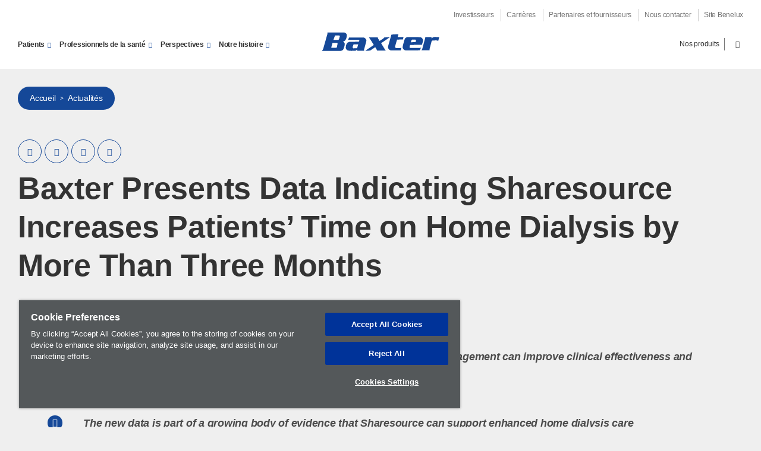

--- FILE ---
content_type: text/html; charset=UTF-8
request_url: https://www.baxter.be/fr/baxter-newsroom/baxter-presents-data-indicating-sharesource-increases-patients-time-home
body_size: 12925
content:

  
<!DOCTYPE html>
<html lang="fr" dir="ltr" prefix="og: https://ogp.me/ns#" class="no-js">

<head>
  <meta charset="utf-8" />
<link rel="canonical" href="https://www.baxter.be/fr/baxter-newsroom/baxter-presents-data-indicating-sharesource-increases-patients-time-home" />
<meta property="og:site_name" content="Baxter" />
<meta property="og:type" content="article" />
<meta property="og:url" content="https://www.baxter.be/fr/baxter-newsroom/baxter-presents-data-indicating-sharesource-increases-patients-time-home" />
<meta property="og:title" content="Baxter Presents Data Indicating Sharesource Increases Patients’ Time on Home Dialysis by More Than Three Months" />
<meta property="og:image:url" content="https://www.baxter.be/sites/g/files/ebysai1181/files/styles/portrait_image/public/2022-03/baxter-sharesource.jpg?itok=qWnMXHY1" />
<meta property="og:image:type" content="image/jpeg" />
<meta property="og:image:width" content="600" />
<meta property="og:image:height" content="450" />
<meta property="og:image:alt" content="SHARESOURCE Remote Patient Management Graphic" />
<meta property="article:section" content="Perscommuniqué" />
<meta property="article:published_time" content="2022-03-01T12:00:00+0000" />
<meta name="twitter:card" content="summary_large_image" />
<meta name="Generator" content="Drupal 10 (https://www.drupal.org)" />
<meta name="MobileOptimized" content="width" />
<meta name="HandheldFriendly" content="true" />
<meta name="viewport" content="width=device-width, initial-scale=1.0" />
<link rel="alternate" hreflang="nl" href="https://www.baxter.be/nl/baxter-newsroom/baxter-presents-data-indicating-sharesource-increases-patients-time-home" />
<link rel="alternate" hreflang="fr" href="https://www.baxter.be/fr/baxter-newsroom/baxter-presents-data-indicating-sharesource-increases-patients-time-home" />
<link rel="alternate" hreflang="en" href="https://www.baxter.be/en/baxter-newsroom/baxter-presents-data-indicating-sharesource-increases-patients-time-home" />
<link rel="icon" href="/core/misc/favicon.ico" type="image/vnd.microsoft.icon" />
<script src="/sites/g/files/ebysai1181/files/google_tag/baxter.be/google_tag.script.js?t724yh" defer></script>

  <title>Baxter Presents Data Indicating Sharesource Increases Patients’ Time on Home Dialysis by More Than Three Months | Baxter</title>
  <link rel="preload" href="/profiles/custom/bax_base/themes/bax_base_theme/build/fonts/roboto/roboto-regular.woff2" as="font" type="font/woff2" crossorigin="anonymous">
<link rel="preload" href="/profiles/custom/bax_base/themes/bax_base_theme/build/fonts/geogrotesque/36876D_0_0.woff2" as="font" type="font/woff2" crossorigin="anonymous">
<link rel="preload" href="/profiles/custom/bax_base/themes/bax_base_theme/build/fonts/geogrotesque/367E70_0_0.woff2" as="font" type="font/woff2" crossorigin="anonymous">
<link rel="preload" href="/profiles/custom/bax_base/themes/bax_base_theme/build/fonts/geogrotesque/368766_0_0.woff2" as="font" type="font/woff2" crossorigin="anonymous">
<link rel="preload" href="/profiles/custom/bax_base/themes/bax_base_theme/build/fonts/icomoon/icomoon.woff2" as="font" type="font/woff2" crossorigin="anonymous">

<script>
  // If fonts are cached, skip FFO.
  if (sessionStorage.fontsLoaded === 'true') {
    document.documentElement.classList.add('fonts-loaded');
  }
  else {
    var script = document.createElement('script');
    script.src = "/profiles/custom/bax_base/themes/bax_base_theme/build/scripts/fontloader.built.js";
    script.async = true;
    document.head.appendChild(script);
  }
</script>  <link rel="stylesheet" media="all" href="/sites/g/files/ebysai1181/files/css/css_PNXLp5epomW3c9aizzwBEuV3ncbgMPdE-OY8aXiNtnU.css?delta=0&amp;language=fr&amp;theme=bax_commercial_theme&amp;include=eJxlzUEOwyAMRNELQThSNBQXqExAtqnK7asu2kjpbvTfYhIMjEUSIhU8axd1utSohQglF_HaP2O3Qo3CQ_29dyO5QuYewV5tcT3yn1rz6fvk1GBVrd40JJkDvJ3FDQiyYJQfnmWbx5iRqxZKbzfdSJM" />
<link rel="stylesheet" media="all" href="/sites/g/files/ebysai1181/files/css/css_hBLqt7zGCI_eWacs2ddkX6evethkxG6qinKS70x30TA.css?delta=1&amp;language=fr&amp;theme=bax_commercial_theme&amp;include=eJxlzUEOwyAMRNELQThSNBQXqExAtqnK7asu2kjpbvTfYhIMjEUSIhU8axd1utSohQglF_HaP2O3Qo3CQ_29dyO5QuYewV5tcT3yn1rz6fvk1GBVrd40JJkDvJ3FDQiyYJQfnmWbx5iRqxZKbzfdSJM" />

  
  <link rel="shortcut icon" href="/profiles/custom/bax_base/themes/bax_base_theme/build/favicon.ico">
<link rel="apple-touch-icon" sizes="180x180" href="/profiles/custom/bax_base/themes/bax_base_theme/build/apple-touch-icon.png">
<link rel="icon" type="image/png" sizes="32x32" href="/profiles/custom/bax_base/themes/bax_base_theme/build/favicon-32x32.png">
<link rel="icon" type="image/png" sizes="16x16" href="/profiles/custom/bax_base/themes/bax_base_theme/build/favicon-16x16.png">
<link rel="manifest" href="/profiles/custom/bax_base/themes/bax_base_theme/build/site.webmanifest">
<link rel="mask-icon" href="/profiles/custom/bax_base/themes/bax_base_theme/build/safari-pinned-tab.svg" color="#154898">
<meta name="msapplication-TileColor" content="#154898">
<meta name="msapplication-config" content="/profiles/custom/bax_base/themes/bax_base_theme/build/browserconfig.xml">
<meta name="theme-color" content="#154898">
  <link rel="dns-prefetch" href="//players.brightcove.com">
<link rel="dns-prefetch" href="//c.brightcove.com">
<link rel="dns-prefetch" href="//edge.api.brightcove.com">
<link rel="dns-prefetch" href="//f1.media.brightcove.com">
<link rel="dns-prefetch" href="//vjs.zencdn.net">
<link rel="dns-prefetch" href="//www.googletagmanager.com">
</head>

<body class="path-node page-node-type-post-page">

  <noscript><iframe src="https://www.googletagmanager.com/ns.html?id=GTM-MN7MG5C" height="0" width="0" style="display:none;visibility:hidden"></iframe></noscript>
    <div class="dialog-off-canvas-main-canvas" data-off-canvas-main-canvas>
    <ul class="skip" data-module="SkipLink">
  <li>
    <a href="#main-content">
      Aller au contenu principal
    </a>
  </li>
</ul>


<header class="global-header">
        
  <div class="wrapper--wide">

        <nav aria-labelledby="block-bax-commercial-utility-menu-menu-label"  id="block-bax-commercial-utility-menu" class="nav__utility">
  <div class="visually-hidden" id="block-bax-commercial-utility-menu-menu-label">Utility Menu</div>
        
              <ul>
              <li>
        <a href="https://investor.baxter.com">Investisseurs</a>
      </li>
          <li>
        <a href="/fr/careers" data-drupal-link-system-path="node/3001">Carrières</a>
      </li>
          <li>
        <a href="/fr/partners-suppliers" data-drupal-link-system-path="node/1731">Partenaires et fournisseurs</a>
      </li>
          <li>
        <a href="/fr/nous-contacter" data-drupal-link-system-path="node/1881">Nous contacter</a>
      </li>
          <li>
        <a href="https://www.baxter.com/Location-Selector">Site Benelux</a>
      </li>
        </ul>
  


  </nav>

  
          <div class="footer__lower">
              <a href="/fr" title="Accueil" rel="home" class="logo center">
    <svg xmlns="http://www.w3.org/2000/svg" version="1" viewBox="-.203 -.077 749 127"><path fill="#154898" fill-rule="evenodd" d="M442.803 20.213c13.998-2.363 29.496-1.557 44.05-3.216-.095 6.022-2.83 11.892-4.23 17.89l1.348.88 35.37-.238-3.92 14.927-36.65.58c-5.023 14.88-8.865 30.332-13.147 45.557.07 3.907 3.156 6.16 6.375 7.847 11.16 0 24.25 1.72 34.04-2.146l-4.627 17.02-60.897.485c-8.298-1.296-16.777-8.93-18.426-16.654l.347-10.97c7.115-23.76 13.497-48.015 20.37-71.963zM301.536 37.348c11.05 15.497 21.2 31.215 30.39 47.517-17.155 12.236-34.573 23.85-51.912 35.416l.038.9 28.54-.48 32.298-21.713c4.857 6.804 9.512 13.776 12.12 21.522l54.84-.573c-1.183-.3-2.143-1.702-3.103-2.39l-26.704-43.693 54.172-36.895-.05-.88-32.678 1.062c-8.14 10.027-20.53 15-30.778 22.4-4.496-7.338-10.673-13.958-11.78-22.584l-55.394.39zm354.315-2.253l.644 4.21-19.64 72.353-4.775 7.15h51.835l-1.087-5.79 12.712-48.902c.52-2.844 2.91-5.698 5.716-6.966 10.788.162 26.81-3.452 36.72 2.39l6.372-24.283c-16.218 2.525-38.136-7.336-47.482 9.775-1.55-2.81-.686-6.534-.902-9.912l-40.113-.025zM144.385 6L40 6.442l.174 8.134-26.8 94.527L6 122.603l111.555-.065c10.092.226 18.736-2.926 23.334-10.91 3.347-11.727 9.362-22.758 8.004-35.828-1.628-5.084-5.47-9.773-10.265-12.853 4.724-1.315 9.432-3.016 13.14-6.602 7.913-10 10.332-22.583 10.65-34.937-1.79-7.56-9.856-14.11-18.036-15.408zm-56.5 19.302l27.372.226c3.804 2.074 2.426 7.385 1.543 10.21-2.4 5.706-2.234 13.296-7.84 17.09l-31.39.136 10.315-27.662zM72.06 72.122l29.088-.12c4.028 1.707 3.01 7.186 1.912 10.22-3.686 6.6.554 16.764-7.305 20.44L64.1 102.62c1.35-10.1 5.316-20.38 7.958-30.498zm195.836-34.264l-91.567.298-6.463 15.433c22.074-3.18 45.925-1.06 68.017-1.64 1.922.878 2.91 2.788 3.135 4.72-.89 2.645-.64 6.185-3.85 7.653l-60.258 1.342-10.5 4.89c-8.555 8.814-10.42 20.154-11.156 31.973.514 6.88 5.377 13.182 11.684 16.787 14.04 4.166 33.698 2.12 50.3 1.64 3.812-.953 6.31-4.72 8.112-7.753 1.378 2.48 2.434 5.26 3.25 7.904l43.094.19-1.39-5.795 12.72-46.8c1.99-6.05 3.913-14.538-.398-19.945-2.91-5.43-8.993-8.88-14.728-10.897zm-34 42.93l-6.404 22.7-2.765 2.166-21.753.345c-9.365-5.13-.293-15.525.534-22.955l3.53-2.18 26.86-.076zm392.12-44.844l-82.648-.415c-6.243 1.15-11.86 4.764-15.7 10.1-5.717 17.752-11.08 35.696-14.296 54.433 1.46 8.653 8.406 17.158 17.94 19.143l90.737-.237 7.073-17.454-4.53 1.886-62.188.46-3.253-1.52c-4.996-5.747.943-11.658 1.583-17.522l74.84-1.19c2.047-11.87 10.326-23.652 4.24-36.46-2.558-5.083-8.277-9.75-13.8-11.226zm-52.87 15.32l20.055-.32c1.872.48 3.988 2.204 4.627 4.16-.146 4.21-.978 8.305-2.66 12.21l-29.486.49c2.564-5.526 1.65-13.09 7.463-16.54z"/></svg>
  </a>

    <nav aria-labelledby="block-bax-commercial-main-nav-menu-label" id="block-bax-commercial-main-nav" class="nav__primary" data-module="MegaNav">
  <div class="visually-hidden" id="block-bax-commercial-main-nav-menu-label">Main Menu</div>
        
        <ul>
          <li>
        <a role="button" tabindex="0" aria-haspopup="true" aria-controls="d888da05-01f8-441c-bc27-4a3e98de8127" aria-expanded="false" data-menu="d888da05-01f8-441c-bc27-4a3e98de8127"  class="arrow-link down-arrow">Patients</a>
      </li>
          <li>
        <a role="button" tabindex="0" aria-haspopup="true" aria-controls="0dd4697f-6549-408e-990e-f6ea1d872253" aria-expanded="false" data-menu="0dd4697f-6549-408e-990e-f6ea1d872253"  class="arrow-link down-arrow">Professionnels de la santé</a>
      </li>
          <li>
        <a role="button" tabindex="0" aria-haspopup="true" aria-controls="aa43e5ff-af25-496f-aa75-d2786cc95ee9" aria-expanded="false" data-menu="aa43e5ff-af25-496f-aa75-d2786cc95ee9"  class="arrow-link down-arrow">Perspectives</a>
      </li>
          <li>
        <a role="button" tabindex="0" aria-haspopup="true" aria-controls="5c51d78d-5c4e-446d-b33d-6884b66fdcd4" aria-expanded="false" data-menu="5c51d78d-5c4e-446d-b33d-6884b66fdcd4"  class="arrow-link down-arrow">Notre histoire</a>
      </li>
        </ul>
  


  </nav>

     
<nav class="nav__product-search" data-module="SearchToggle">
                  <ul>
                        <li>
            <a href="/fr/nos-produits" data-menu="77f8904c-bc65-4fa1-b76c-41bb61783db4">Nos produits</a>
          </li>
                            <li>
          <button type="button" class="search">
  <span class="visually-hidden">Rechercher</span>
  <span class="icon-search"></span>
</button>
        </li>
          </ul>

  </nav>





    <button class="menu-toggle" aria-label="Menu" aria-expanded="false" aria-controls="mobileNav" aria-hidden="false">
  <span class="menu-toggle-box">
    <span class="menu-toggle-inner"></span>
  </span>
</button>
        </div>
      </div>
        <div class="search-bar">
  <div class="search-bar__inner wrapper--wide">
          <form action="/fr/search" method="get" id="global-search-form" accept-charset="UTF-8">
                  <label for="search_api_fulltext" class="visually-hidden">Rechercher</label>
      <input id="search_api_fulltext" type="text" class="search-bar__input" name="search_api_fulltext" placeholder="Rechercher...">
            </form>
  </div>
</div>


                    <div id="mega-nav" class="mega-nav">
          <div class="mega-nav--inner wrapper--wide" id="nav0dd4697f-6549-408e-990e-f6ea1d872253">
    <div class="feature">
          <h2 class="mega-nav__heading">Professionnels de la santé</h2>
        <p>      Engagés à&nbsp;vos côtés&nbsp;face aux défis et opportunités en évolution constante en matière de soins apportés aux patients.
  </p>
          <a href="/fr/professionnels-de-la-sante" class="button arrow-link">Professionnels de la santé</a>
      </div>
                  <div class="links">
          <ul>
                                <li>
      <a href="/fr/professionnels-de-sante/soins-hospitaliers" class="arrow-link">      Soins hospitaliers
  </a>
      <p>      Depuis la pharmacie jusqu’au chevet du patient, nous vous aidons à améliorer la sécurité, à rationaliser les processus et à développer une efficacité économique dans l’ensemble de l’hôpital.
  </p>
    </li>
  
              <li>
      <a href="/fr/professionnels-de-sante/soins-nutritionnels" class="arrow-link">      Soins nutritionnels
  </a>
      <p>      Soins nutritionnels intenses et continus pour vos patients qui ne sont pas en mesure d’absorber les nutriments adéquats par voie orale ou entérale.
  </p>
    </li>
  
              <li>
      <a href="/fr/professionnels-de-la-sante/soins-chirurgicaux" class="arrow-link">      Soins chirurgicaux
  </a>
      <p>      Offrir des produits chirurgicaux innovants destinés à vous aider à agir avec confiance, précision et rapidité.
  </p>
    </li>
  
              <li>
      <a href="/fr/nos-produits" class="arrow-link">      Nos produits
  </a>
      <p>      Notre portefeuille de produits destinés aux soins intensifs, nutritionnels, rénaux, hospitaliers et aux soins chirurgicaux soutient le développement des soins de santé à travers le monde.
  </p>
    </li>
  
  
              </ul>
        </div>
            </div>

        <div class="mega-nav--inner wrapper--wide" id="navaa43e5ff-af25-496f-aa75-d2786cc95ee9">
    <div class="feature">
          <h2 class="mega-nav__heading">Perspectives</h2>
        <p>      Depuis plus de 85&nbsp;ans, nous œuvrons pour sauver et préserver des vies.
  </p>
          <a href="/fr/perspectives" class="button arrow-link">Perspectives</a>
      </div>
                  <div class="links">
          <ul>
                            
          
  
              </ul>
        </div>
            </div>

        <div class="mega-nav--inner wrapper--wide" id="nav5c51d78d-5c4e-446d-b33d-6884b66fdcd4">
    <div class="feature">
          <h2 class="mega-nav__heading">Notre histoire</h2>
        <p>      Notre héritage de plus de 85&nbsp;ans nous offre une perspective différente sur les besoins des patients et des soignants. Nous dirigeons notre entreprise en appliquant ces idées afin de fournir des solutions de soins de santé...
  </p>
          <a href="/fr/notre-histoire" class="button arrow-link">Notre histoire</a>
      </div>
                  <div class="links">
          <ul>
                                <li>
      <a href="/fr/notre-histoire/notre-gouvernance" class="arrow-link">      Notre gouvernance
  </a>
      <p>      Nous sommes fiers de notre engagement dévoué au maintien des normes les plus strictes en matière de gouvernance d’entreprise.
  </p>
    </li>
  
              <li>
      <a href="/fr/notre-histoire/favoriser-les-innovations-collaboratives" class="arrow-link">      Favoriser les innovations collaboratives
  </a>
      <p>      ...Nous nous associons à la communauté médicale afin de trouver continuellement des moyens plus efficaces et appropriés, destinés à soutenir les efforts face aux défis des soins de santé les plus pressants dans le monde.
  </p>
    </li>
  
              <li>
      <a href="/fr/notre-histoire/responsabilite-dentreprise" class="arrow-link">      Responsabilité d’entreprise
  </a>
      <p>      Nous nous engageons à mener correctement nos activités commerciales, en prenant soin de nos employés, de nos communautés, de nos clients, de nos patients et de notre environnement dans tout ce que nous réalisons.
  </p>
    </li>
  
              <li>
      <a href="/fr/carrieres/diversite-et-inclusion" class="arrow-link">      Diversité et Inclusion
  </a>
      <p>      Nous nous engageons à attirer, motiver et conserver un personnel diversifié dans un environnement de travail privilégiant l’intégration.
  </p>
    </li>
  
              <li>
      <a href="/fr/notre-histoire/notre-histoire" class="arrow-link">      Notre histoire
  </a>
      <p>      Depuis plus de 85&nbsp;ans, nous avons pour mission de sauver et préserver des vies en améliorant les soins destinés aux patients.
  </p>
    </li>
  
  
              </ul>
        </div>
            </div>

        <div class="mega-nav--inner wrapper--wide" id="navd888da05-01f8-441c-bc27-4a3e98de8127">
    <div class="feature">
          <h2 class="mega-nav__heading">Patients</h2>
        <p>      Vous aider à vivre une vie en bonne santé, pleine de possibilités.
  </p>
          <a href="/fr/patients" class="button arrow-link">Patients</a>
      </div>
                  <div class="links">
          <ul>
                                <li>
      <a href="/fr/patients/soins-hospitaliers" class="arrow-link">      Soins hospitaliers
  </a>
      <p>      Depuis la pharmacie jusqu’à votre chevet, nous vous soutenons et nous soutenons les prestataires de santé grâce à des médicaments IV et des technologies de perfusion conçus en privilégiant la sécurité.
  </p>
    </li>
  
              <li>
      <a href="/fr/patients/soins-nutritionnels" class="arrow-link">      Soins nutritionnels
  </a>
      <p>      Lorsque votre condition médicale vous empêche de vous nourrir correctement, nous fournissons des solutions de nutrition clinique destinées à sauver des vies pour vous aider à retrouver la santé ou à la préserver.
  </p>
    </li>
  
              <li>
      <a href="/fr/patients/soins-chirurgicaux" class="arrow-link">      Soins chirurgicaux
  </a>
      <p>      Nous nous associons à des équipes chirurgicales partout dans le monde afin qu’elles puissent agir avec confiance, précision et rapidité, pour que votre intervention chirurgicale soit une réussite.
  </p>
    </li>
  
  
              </ul>
        </div>
            </div>

  </div>

      
  
    <div class="mobile-nav" data-module="MobileNav" id="mobileNav">
  <div class="mobile-nav__content">
          <div class="search-bar">
  <div class="search-bar__inner wrapper--wide">
          <form action="/fr/search" method="get" id="global-search-form--2" accept-charset="UTF-8">
                  <label for="search_api_fulltext" class="visually-hidden">Rechercher</label>
      <input id="search_api_fulltext" type="text" class="search-bar__input" name="search_api_fulltext" placeholder="Rechercher...">
            </form>
  </div>
</div>

    
            <ul class="mobile-nav__items">
                                  <li class="mobile-nav__item has-children">
                    <a href="/fr/patients" data-drupal-link-system-path="node/2686">Patients</a>
                      <button type="button" class="mobile-nav__subitems-trigger" aria-expanded="false" aria-controls="mobile-subnav-meganav-patients" aria-label="Open sub menu">
              <span class="subnav__toggle arrow-link down-arrow"></span>
            </button>
                          <ul class="mobile-nav__items mobile-nav__subitems" aria-hidden="true" id="mobile-subnav-meganav-patients">
                                      <li class="mobile-nav__item">
                    <a href="/fr/patients/soins-chirurgicaux" data-drupal-link-system-path="node/2736">Soins chirurgicaux</a>
                    </li>
                              <li class="mobile-nav__item">
                    <a href="/fr/patients/soins-hospitaliers" data-drupal-link-system-path="node/2726">Soins hospitaliers</a>
                    </li>
                              <li class="mobile-nav__item">
                    <a href="/fr/patients/soins-nutritionnels" title="Soins nutritionnels" data-drupal-link-system-path="node/2716">Soins nutritionnels</a>
                    </li>
                              <li class="mobile-nav__item">
                    <a href="/fr/patients/soins-renaux" title="Soins rénaux" data-drupal-link-system-path="node/2731">Soins rénaux</a>
                    </li>
              </ul>
      
                    </li>
                            <li class="mobile-nav__item has-children">
                    <a href="/fr/professionnels-de-la-sante" data-drupal-link-system-path="node/1441">Professionnels de la santé</a>
                      <button type="button" class="mobile-nav__subitems-trigger" aria-expanded="false" aria-controls="mobile-subnav-meganav-professionnels-de-la-santé" aria-label="Open sub menu">
              <span class="subnav__toggle arrow-link down-arrow"></span>
            </button>
                          <ul class="mobile-nav__items mobile-nav__subitems" aria-hidden="true" id="mobile-subnav-meganav-professionnels-de-la-santé">
                                      <li class="mobile-nav__item">
                    <a href="/fr/professionnels-de-la-sante/soins-chirurgicaux" data-drupal-link-system-path="node/31">Soins chirurgicaux</a>
                    </li>
                              <li class="mobile-nav__item">
                    <a href="/fr/professionnels-de-sante/soins-hospitaliers" data-drupal-link-system-path="node/2741">Soins hospitaliers</a>
                    </li>
                              <li class="mobile-nav__item">
                    <a href="/fr/healthcare-professionals/critical-care" data-drupal-link-system-path="node/16">Soins intensifs</a>
                    </li>
                              <li class="mobile-nav__item">
                    <a href="/fr/professionnels-de-sante/soins-nutritionnels" data-drupal-link-system-path="node/21">Soins nutritionnels</a>
                    </li>
                              <li class="mobile-nav__item">
                    <a href="/fr/professionnels-de-sante/soins-renaux" data-drupal-link-system-path="node/26">Soins rénaux</a>
                    </li>
              </ul>
      
                    </li>
                              <li class="mobile-nav__item">
                    <a href="/fr/perspectives" data-drupal-link-system-path="node/1711">Perspectives</a>
                    </li>
                              <li class="mobile-nav__item">
                    <a href="/fr/notre-histoire" data-drupal-link-system-path="node/3101">Notre histoire</a>
                    </li>
              </ul>
      


    
        <ul class="mobile-nav__items utility">
                    <li class="mobile-nav__item">
            <a href="https://investor.baxter.com" class="arrow-link">Investisseurs</a>
            </li>
                  <li class="mobile-nav__item">
            <a href="/fr/careers" class="arrow-link" data-drupal-link-system-path="node/3001">Carrières</a>
            </li>
                  <li class="mobile-nav__item">
            <a href="/fr/partners-suppliers" class="arrow-link" data-drupal-link-system-path="node/1731">Partenaires et fournisseurs</a>
            </li>
                  <li class="mobile-nav__item">
            <a href="/fr/nous-contacter" class="arrow-link" data-drupal-link-system-path="node/1881">Nous contacter</a>
            </li>
                  <li class="mobile-nav__item">
            <a href="https://www.baxter.com/Location-Selector" class="arrow-link">Site Benelux</a>
            </li>
      </ul>
    


    
        <ul class="mobile-nav__items utility">
                    <li class="mobile-nav__item">
            <a href="/fr/nos-produits" class="arrow-link" data-drupal-link-system-path="node/2816">Nos produits</a>
            </li>
      </ul>
    



    </div>
</div>

    
  
  </header>

<main class="main" id="main-content">
      <header class="hero" style="">
              <div class="hero-top wrapper--wide">
                        <div id="block-bax-commercial-breadcrumbs">
        <nav role="navigation" aria-labelledby="system-breadcrumb" class="breadcrumb">
    <h2 id="system-breadcrumb" class="visually-hidden">Fil d'Ariane</h2>
    <ul>
              <li>
                      <a href="/fr">Accueil</a>
                  </li>
              <li>
                      <a href="/fr/publications-et-actualites-baxter">Actualités</a>
                  </li>
          </ul>
  </nav>

  </div>

          
        </div>
        <div class="hero-content">
          <div class="wrapper--wide">
                                                      <ul class="social-follow">
        <li>
  <a href="https://www.linkedin.com/shareArticle?mini=true&amp;url=https%3A%2F%2Fwww.baxter.be%2Ffr%2Fbaxter-newsroom%2Fbaxter-presents-data-indicating-sharesource-increases-patients-time-home" target="_blank" rel="noopener noreferrer" aria-label="Share on Linkedin">
    <span class="icon-linkedin"></span>
  </a>
</li>
      <li>
  <a href="https://twitter.com/intent/tweet?url=https%3A%2F%2Fwww.baxter.be%2Ffr%2Fbaxter-newsroom%2Fbaxter-presents-data-indicating-sharesource-increases-patients-time-home" target="_blank" rel="noopener noreferrer" aria-label="Share on Twitter">
    <span class="icon-twitter"></span>
  </a>
</li>
      <li>
  <a href="https://www.facebook.com/sharer/sharer.php?u=https%3A%2F%2Fwww.baxter.be%2Ffr%2Fbaxter-newsroom%2Fbaxter-presents-data-indicating-sharesource-increases-patients-time-home" target="_blank" rel="noopener noreferrer" aria-label="Share on Facebook">
    <span class="icon-facebook"></span>
  </a>
</li>
      <li>
  <a href="/cdn-cgi/l/email-protection#[base64]" target="_blank" rel="noopener noreferrer" aria-label="Share via Email">
    <span class="icon-email"></span>
  </a>
</li>
    </ul>
                                                      <div class="hero-text">
                                                              
  <h1 class="hero-heading">
<span>Baxter Presents Data Indicating Sharesource Increases Patients’ Time on Home Dialysis by More Than Three Months</span>
</h1>


    
                                                      </div>
                                    </div>
        </div>
          </header>
        
    <div class="wrapper--wide">
                <div>
              <div data-drupal-messages-fallback class="hidden"></div>

          </div>
  
      
                  <div>
              <div id="block-bax-commercial-content">
          <div class="bookmark">
  <div class="bookmark--text">
          Perscommuniqué
  
  </div>
</div>
    
  
<div class="key-takeaways">
  <div class="wrapper">
    <ul>
              <li><p><em>Increased time on therapy is an important indicator that remote patient management can improve clinical effectiveness and quality of care for kidney patients on home dialysis</em></p></li>

        <li><p><em>The new data is part of a growing body of evidence that <strong>Sharesource</strong> can support enhanced home dialysis care</em></p></li>

      </ul>
  </div>
</div>



  
<section class="two-col--twothirds">
  <div class="two-col--twothirds__container wrapper">
    <div class="two-col--twothirds__right">
                    <figure>
                      <img loading="lazy" src="/sites/g/files/ebysai1181/files/styles/portrait_image/public/2022-03/baxter-sharesource.jpg?itok=qWnMXHY1" width="600" height="450" alt="SHARESOURCE Remote Patient Management Graphic" />



  
                  <figcaption class="wrapper">
      
  </figcaption>
    </figure>
            
        </div>
    <div class="two-col--twothirds__left">
                                            <div class="wysiwyg">
      
      <p>
        <strong>Deerfield -
              <time datetime="2022-03-01T12:00:00Z">2022-03-01</time>

  </strong>
      </p>
            <p>Baxter International Inc. (NYSE:BAX), a global innovator in kidney care, announced today new data indicating the use of Baxter’s <strong>Sharesource</strong> remote patient management platform with an automated peritoneal dialysis (APD) cycler may improve the clinical effectiveness of home kidney patients care by extending their time on therapy by 3.4 months.</p>

<p>The new data was presented during the World Congress of Nephrology, February 24-27, in abstract session, “<em>Time on Therapy in Automated Peritoneal Dialysis Patients with and without Remote Patient Monitoring Program: A Propensity Score Matching Cohort Study</em>,” [WCN22-0340].<sup>1</sup>&nbsp;The retrospective study included nearly 1,500 home peritoneal dialysis (PD) patients receiving care at Baxter Renal Care Services clinics in Colombia and took place between 2017 and 2019, with a two-year follow up in 2021.</p>

<p>“Time on therapy is one of the most important indicators of clinical effectiveness and quality improvement for home kidney patients using remote patient management,” said Peter Rutherford, MB BS, PhD., vice president, Medical Affairs, Baxter Renal Care. “<strong>Sharesource</strong> is a valuable tool in enabling healthcare professionals’ visibility and timely support of their home patients, which is a key factor in a growing body of clinical evidence that the digital health platform is supporting enhanced care.” &nbsp;</p>

<p><strong>Sharesource</strong>, which allows healthcare professionals to monitor their patients’ home dialysis treatments, and then remotely adjust therapy without the need for patients to make unplanned visits to the clinic, has also been shown to reduce hospitalizations and costs, travel to clinical facilities and wait times. <sup>2,3,4,5,6&nbsp;</sup></p>

<p>The time on therapy study presented at the World Congress of Nephrology was a retrospective cohort study of incident patients (defined as those who reached and continued APD from day 90), comparing outcomes for those receiving APD with or without remote patient management. The methodology included time until death, with censorship for technique failure, kidney transplantation, treatment suspension, abandoned therapy or transferred to a different clinic. Using the propensity score matching procedure, an adequate balance in the predictive variables was achieved. The results indicate a statistically significant difference in the time on therapy, which was 18.9 months in the group on remote patient management versus 15.5 months in the group without. There was no statistically significant difference in the mortality rate.</p>

<p><strong>Sharesource</strong>&nbsp;is available on Baxter’s&nbsp;<strong>Homechoice&nbsp;Claria</strong>&nbsp;and <strong>Amia</strong>&nbsp;APD systems in Canada and the United States;&nbsp;with <strong>Homechoice&nbsp;Claria</strong>&nbsp;APD systems across select Asia Pacific, European, and Latin American countries; and the&nbsp;<strong>Kaguya</strong>&nbsp;APD system in Japan. In total, <strong>Sharesource</strong> is currently serving more than 50,000 patients, across more than 70 countries.</p>

<p><strong>About Peritoneal Dialysis</strong></p>

<p>People living with end-stage renal disease require dialysis treatment or a kidney transplant to stay alive. PD therapy is typically managed by patients in their home, at a time of day that is convenient for them. It works by cleaning the blood of toxins and removing extra fluid through the body’s peritoneal cavity. Studies show patients and physicians often prefer home dialysis.<sup>7</sup>&nbsp;PD patients experience improved early survival, and higher satisfaction rates and quality-of-life measures.<sup>8,9,10</sup>&nbsp;</p>

<p><strong>About Baxter</strong><strong> </strong></p>

<p>Every day, millions of patients, caregivers and healthcare providers rely on Baxter’s leading portfolio of diagnostic, critical care, kidney care, nutrition, hospital and surgical products used across patient homes, hospitals, physician offices and other sites of care. For 90 years, we’ve been operating at the critical intersection where innovations that save and sustain lives meet the healthcare providers who make it happen. With products, digital health solutions and&nbsp;therapies available in more than 100 countries, Baxter’s employees worldwide are now building upon the company’s rich heritage of medical breakthroughs to advance the next generation of transformative healthcare innovations. To learn more, visit <a href="http://www.baxter.com">www.baxter.com</a> and follow us on <a href="https://twitter.com/baxter_intl">Twitter</a>, <a href="https://www.linkedin.com/company/baxter-healthcare/">LinkedIn</a> and <a href="https://www.facebook.com/BaxterInternationalInc/">Facebook</a>.</p>

<p>&nbsp;</p>

<p><em>This release includes forward-looking statements concerning potential benefits associated with <strong>Sharesource, Amia, Homechoice Claria or Kaguya</strong>. The statements are based on assumptions about many important factors, including the following, which could cause actual results to differ materially from those in the forward-looking statements: demand for and market acceptance for new and existing products; product development risks; inability to create additional production capacity in a timely manner or the occurrence of other manufacturing or supply difficulties (including as a result of natural disasters, public health crises and epidemics/pandemics, regulatory actions or otherwise); satisfaction of regulatory and other requirements; actions of regulatory bodies and other governmental authorities; product quality, manufacturing or supply, or patient safety issues; changes in law and regulations; and other risks identified in Baxter's most recent filing on Form 10-K and Form 10-Q and other SEC filings, all of which are available on Baxter's website. Baxter does not undertake to update its forward-looking statements.</em></p>

<p>&nbsp;</p>

<p>Baxter, <strong>Sharesource</strong>, <strong>Amia</strong>, <strong>Homechoice</strong> <strong>Claria</strong> and <strong>Kaguya</strong> are registered trademarks of Baxter International Inc.</p>

<p>&nbsp;</p>

<hr>
<p><sup>1</sup> Sanabria M, et al. Time on Therapy in Automated Peritoneal Dialysis Patients with and without Remote Patient Monitoring Program: A Propensity Score Matching Cohort Study. Abstract presented at World Nephrology Congress. Virtual. 2022. [WCN22-0340].</p>

<p><sup>2</sup> Darkins, A, et al. Care Coordination/Home Telehealth: The systematic implementation of health informatics, home telehealth, and disease management to support&nbsp;the care of veteran patients with chronic conditions. Telemed. J. E. Health. 14, 1118–26 (2008).</p>

<p><sup>3</sup> Broderick, A, and Lindeman, D. Scaling Telehealth Programs: Lessons from Early Adopters. The Commonwealth Fund. 1–10 (2013). Case Study.</p>

<p><sup>4</sup> Clarke, M, Shah, A, Sharma, U. Systematic review of studies on telemonitoring of patients with congestive heart failure: A meta-analysis. J. Telemed. Telecare 17,&nbsp;7–14 (2011).</p>

<p><sup>5 </sup>Inglis, SC, Clark, RA, McAlister, FA, Stewart, S, Cleland, JGF. Which components of heart failure programmes are effective? A systematic review and meta-analysis&nbsp;of the outcomes of structured telephone support or telemonitoring as the primary component of chronic heart failure management in 8323 patients: Abridged Coc.&nbsp;Eur. J. Heart Fail. 13, 1028–40 (2011).</p>

<p><sup>6 </sup>Klersy, C, De Silvestri, A, Gabutti, G, Regoli, F, Auricchio, A. A meta-analysis of remote monitoring of heart failure patients. J. Am. Coll. Cardiol. 54, 1683–94 (2009).</p>

<p><sup>7</sup> Rivara MB, Mehrotra R. The Changing Landscape of Home Dialysis in the United States. Current Opinion in Nephrology and Hypertension.2014; 23(6):586-591.doi:10.1097/MNH0000000000000066; Mehrotra R, Chiu YW, Kalantar-Zadeh K, Bargman J, Vonesh E. Similar Outcomes with Hemodialysis and Peritoneal Dialysis in Patients with End-Stage Renal Disease. Archives of Internal Medicine. 2011; 171(2): 110-118. Doi:10.1001/archinternmed.2010.352; Ledebo I, Ronco C. The best dialysis therapy?&nbsp; Results from an international survey among nephrology professionals. Nephrology Dialysis Transplantation.2008;6:403-408.doi:10.1093/ndtplus/sfn148; Schiller B, Neitzer A, Doss S. Perceptions about renal replacement therapy among nephrology professionals. Nephrology News &amp; Issues.&nbsp;September 2010; 36-44; Ghaffarri A, Kalantar-Zadeh K, Lee J, Maddux F, Moran J, Nissenson A. PD First: Peritoneal Dialysis as the Default Transition to Dialysis Therapy. Seminars in Dialysis.&nbsp;2013; 26(6): 706-713. doi: 10.1111/sdi.12125.</p>

<p><sup>8</sup>Rubin HR et al. Patient ratings of dialysis care with peritoneal dialysis vs hemodialysis.&nbsp;JAMA. 2004 Feb 11;291(6):697-703.</p>

<p><sup>9</sup> Juergensen, et al. Hemodialysis and peritoneal dialysis: patients’ assessment of their satisfaction with therapy and the impact of the therapy on their lives.&nbsp;Clin J Am Soc Nephrol. 2006; 1(6): 1191-1196.</p>

<p><sup>10</sup>Zazzeroni L HR et al. Comparison of quality of life in patients undergoing hemodialysis and peritoneal dialysis: a systematic review and meta-analysis.&nbsp;Kidney Blood Press Res. 2017;42(4):717-727. USRDS ADR 2018: Vol 2 ESRD, Chap 5; Fig 5.1.</p>
  
      
    </div>
  
                </div>
  </div>
</section>
      
      
    
  
  </div>

          </div>
  
            </div>
</main>
        <div>
              <div id="block-bax-commercial-default-footer">
  
    
  <footer class="footer">
  <div class="wrapper">
        <div class="row footer--menu">
            
<div class="footer__links ">
      <a href="/fr/patients"><h2 class="footer__links-heading">Patients</h2></a>
  
  
  <ul>
      <li>
  <a href="/fr/patients/soins-hospitaliers">Soins hospitaliers</a></li>
  <li>
  <a href="/fr/patients/soins-nutritionnels">Soins nutritionnels</a></li>
  <li>
  <a href="/fr/patients/soins-chirurgicaux">Soins chirurgicaux</a></li>
  </ul>
  </div>
      
<div class="footer__links ">
      <a href="/fr/professionnels-de-la-sante"><h2 class="footer__links-heading">Professionnels de la santé</h2></a>
  
  
  <ul>
      <li>
  <a href="/fr/professionnels-de-sante/soins-hospitaliers">Soins hospitaliers</a></li>
  <li>
  <a href="/fr/professionnels-de-sante/soins-nutritionnels">Soins nutritionnels</a></li>
  <li>
  <a href="/fr/professionnels-de-la-sante/soins-chirurgicaux">Soins chirurgicaux</a></li>
  <li>
  <a href="/fr/nos-produits">Nos produits</a></li>
  <li>
  <a href="https://baxter.gensuite.com/baxter/ehs/msds/index.cfm?siteID=2&amp;pagetype=basic&amp;scopeappconfigid=3&amp;passCode=E9A1C7F528618141E3DE8FAA746E5508">Safety Data Sheets</a></li>
  </ul>
  </div>
      
<div class="footer__links ">
      <a href="/fr/perspectives"><h2 class="footer__links-heading">Perspectives</h2></a>
  
  
  <ul>
      <li>
  <a href="/fr/perspectives/temoignages-des-patients">Témoignages de patients</a></li>
  <li>
  <a href="/fr/perspectives/observations-sur-le-secteur-de-la-sante">Observations sur le secteur de la santé</a></li>
  <li>
  <a href="/fr/perspectives/engagement-envers-les-communautes">Engagement communautaire</a></li>
  </ul>
  </div>
      
<div class="footer__links ">
      <a href="/fr/notre-histoire"><h2 class="footer__links-heading">Notre histoire</h2></a>
  
  
  <ul>
      <li>
  <a href="https://www.baxter.com/our-story/our-leadership">Notre direction</a></li>
  <li>
  <a href="/fr/notre-histoire/notre-gouvernance">Notre gouvernance</a></li>
  <li>
  <a href="/fr/notre-histoire/favoriser-les-innovations-collaboratives">Favoriser les innovations collaboratives</a></li>
  <li>
  <a href="/fr/notre-histoire/responsabilite-dentreprise">Responsabilité d’entreprise</a></li>
  <li>
  <a href="/fr/node/1981">Intégration et diversité</a></li>
  <li>
  <a href="/fr/notre-histoire/notre-histoire">Notre histoire</a></li>
  <li>
  <a href="/fr/policies-positions">Codes et positions</a></li>
  </ul>
  </div>
      

<div class="footer__links ">
  
      
  </div>


        </div>
            <div class="row footer--social-selector">
      <div class="footer__links">
                            

<div class="language-selector" data-module="LanguageSelector">
  
  
                  <div class="language-selector__dropdown">
      <button type="button" aria-haspopup="true" aria-expanded="false" class="language-selector__dropdown-title" id="dropdownMenuButton">Select an option</button>
      <div class="language-selector__dropdown-menu" aria-labelledby="dropdownMenuButton">
        <ul class="language-switcher-language-url">
            
<ul class="links"><li hreflang="nl" data-drupal-link-system-path="node/3731"><a href="/nl/baxter-newsroom/baxter-presents-data-indicating-sharesource-increases-patients-time-home" class="language-link" hreflang="nl" data-drupal-link-system-path="node/3731">Dutch</a></li><li hreflang="fr" data-drupal-link-system-path="node/3731" class="is-active"><a href="/fr/baxter-newsroom/baxter-presents-data-indicating-sharesource-increases-patients-time-home" class="language-link is-active" hreflang="fr" data-drupal-link-system-path="node/3731">Français</a></li></ul>
        </ul>
      </div>
    </div>
      </div>


  
                </div>
      <div class="footer__links">
              <ul class="social-follow">
                    <li>
  <a href="https://www.linkedin.com/showcase/baxter-benelux/" target="_blank" rel="noopener noreferrer" aria-label="linkedin">
    <span class="icon-linkedin"></span>
  </a>
</li>

        <li>
  <a href="https://www.facebook.com/BaxterInternational/" target="_blank" rel="noopener noreferrer" aria-label="facebook">
    <span class="icon-facebook"></span>
  </a>
</li>

        <li>
  <a href="https://twitter.com/baxter_intl?WT.svl=www.baxter.com" target="_blank" rel="noopener noreferrer" aria-label="twitter">
    <span class="icon-twitter"></span>
  </a>
</li>

        <li>
  <a href="https://www.youtube.com/user/BaxterInternational?WT.svl=www.baxter.com" target="_blank" rel="noopener noreferrer" aria-label="youtube">
    <span class="icon-youtube"></span>
  </a>
</li>

  
        </ul>
          </div>
    </div>
                <div class="row footer--bottom">
            <ul class="footer__utility">
              <li>
  <a href="/fr/policies-positions/global-privacy-policy">Politique mondiale de confidentialité</a></li>
  <li>
  <a href="/fr/conditions-dutilisation">Conditions d’utilisation</a></li>
  <li>
  <a href="/fr/securite-des-produits">Sécurité des produits</a></li>
  <li>
  <a href="/fr/site-map">Site Map</a></li>
  <li>
  <a href="/fr/node/3621">Cookies</a></li>

        </ul>
          <div class="footer__copyright">
        <p>&copy;Copyright 2026 Baxter. All rights reserved.</p>
                <p></p>
              </div>
    </div>
      </div>
</footer>

<!-- Global script includes -->
</div>

          </div>
  


  </div>

  <script data-cfasync="false" src="/cdn-cgi/scripts/5c5dd728/cloudflare-static/email-decode.min.js"></script><script>window.dataLayer = window.dataLayer || []; window.dataLayer.push({"drupalLanguage":"fr","drupalCountry":"","siteName":"Baxter","entityCreated":"1647424924","entityLangcode":"fr","entityStatus":"1","entityUid":"66","entityUuid":"894fce1f-7d44-42bb-a7f0-3e6beba819d9","entityVid":"42591","entityName":"jbiltresse","entityType":"node","entityBundle":"post_page","entityId":"3731","entityTitle":"Baxter Presents Data Indicating Sharesource Increases Patients’ Time on Home Dialysis by More Than Three Months","entityTaxonomy":{"categories":{"1":"Press Release"},"specialty_areas":{"26":"Renal Care"}},"userUid":0});</script>

  <script type="application/json" data-drupal-selector="drupal-settings-json">{"path":{"baseUrl":"\/","pathPrefix":"fr\/","currentPath":"node\/3731","currentPathIsAdmin":false,"isFront":false,"currentLanguage":"fr"},"pluralDelimiter":"\u0003","suppressDeprecationErrors":true,"dataLayer":{"defaultLang":"nl","languages":{"nl":{"id":"nl","name":"Dutch","direction":"ltr","weight":-10},"fr":{"id":"fr","name":"Fran\u00e7ais","direction":"ltr","weight":-9},"en":{"id":"en","name":"Anglais","direction":"ltr","weight":-8}}},"statistics":{"data":{"nid":"3731"},"url":"\/core\/modules\/statistics\/statistics.php"},"ajaxTrustedUrl":{"\/fr\/search":true},"user":{"uid":0,"permissionsHash":"6106252035fa2925eea340f261971c8bc8e7a593a120dd9967bfd3f68ddeeca6"}}</script>
<script src="/sites/g/files/ebysai1181/files/js/js_OxUrqnVreuKgwiZmtkk0jixQgbRcoZD5AgbojqkBahQ.js?scope=footer&amp;delta=0&amp;language=fr&amp;theme=bax_commercial_theme&amp;include=eJxlzUEOwyAMRNELQThSNBQXqExAtqnK7asu2kjpbvTfYhIMjEUSIhU8axd1utSohQglF_HaP2O3Qo3CQ_29dyO5QuYewV5tcT3yn1rz6fvk1GBVrd40JJkDvJ3FDQiyYJQfnmWbx5iRqxZKbzfdSJM"></script>

</body>

</html>
